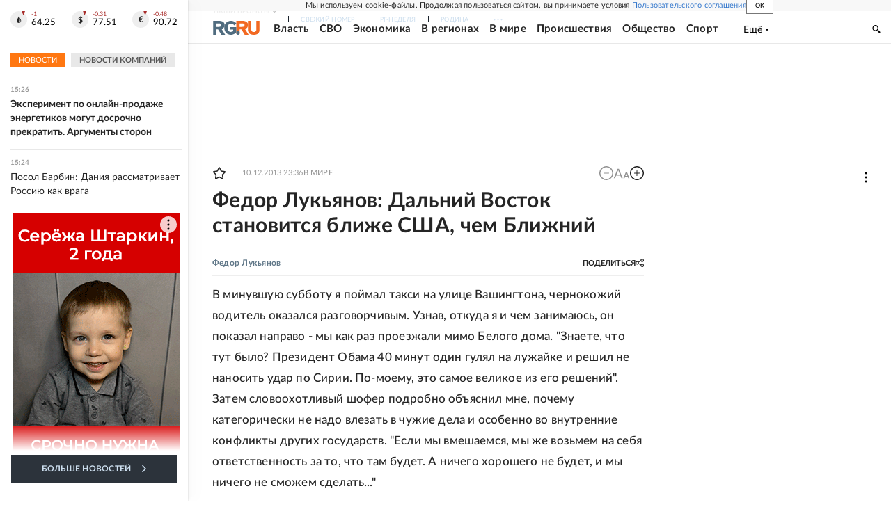

--- FILE ---
content_type: text/html
request_url: https://tns-counter.ru/nc01a**R%3Eundefined*rg_ru/ru/UTF-8/tmsec=mx3_rg_ru/560934282***
body_size: 16
content:
0C806709697217F6G1769084918:0C806709697217F6G1769084918